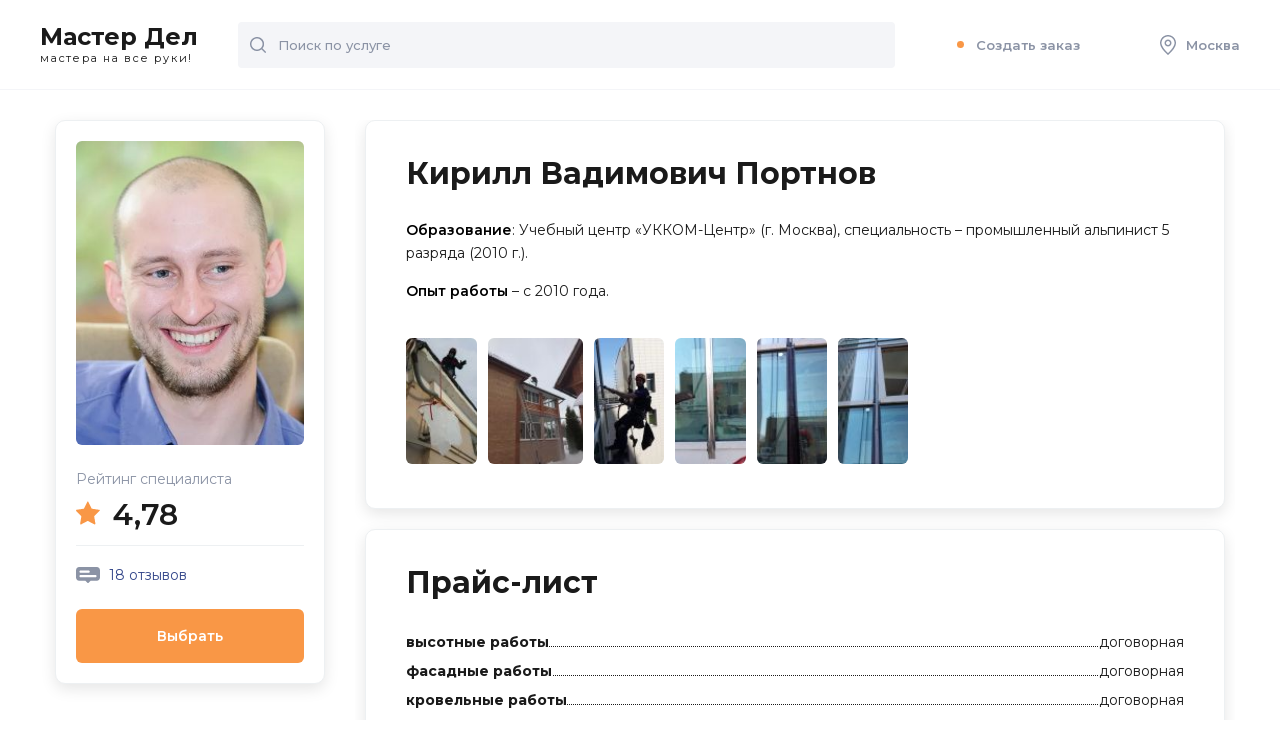

--- FILE ---
content_type: text/html; charset=UTF-8
request_url: https://masterdel.ru/master/p/PortnovKV/
body_size: 9987
content:

<!DOCTYPE html >
<html lang="ru">
<head>
    <meta name="viewport" content="width=device-width, initial-scale=1">
	<title>Кирилл Вадимович Портнов — специалист по ремонту на «МастерДел»</title>
    <meta http-equiv="Content-Type" content="text/html; charset=UTF-8" />
<meta name="robots" content="index, follow" />
<meta name="description" content="Кирилл Вадимович Портнов, специалист по ремонту на «МастерДел», выполнит ваш заказ, учитывая все пожелания." />
<link href="/local/components/profi/master.detail/templates/.default/style.css?169658705745" type="text/css"  rel="stylesheet" />
<link href="/local/templates/Masterdel/css/style.css?170358629274208" type="text/css"  data-template-style="true"  rel="stylesheet" />
<link href="/local/templates/Masterdel/fontawesome/css/all.min.css?169357845159344" type="text/css"  data-template-style="true"  rel="stylesheet" />
<link href="/local/templates/Masterdel/css/custom.css?169357845114144" type="text/css"  data-template-style="true"  rel="stylesheet" />
<link href="/local/templates/Masterdel/template_styles.css?1703586292863" type="text/css"  data-template-style="true"  rel="stylesheet" />
    
       
    <link rel="preconnect" href="https://fonts.gstatic.com">
    <link href="https://fonts.googleapis.com/css2?family=Montserrat:ital,wght@0,300;0,400;0,500;0,600;0,700;0,800;0,900;1,400&display=swap" rel="stylesheet">


        
    <link rel="icon" href="/local/templates/Masterdel/favicon.ico" type="image/x-icon">
	<link rel="shortcut icon" href="/local/templates/Masterdel/favicon.ico" type="image/x-icon">
    
    <!-- Google Tag Manager -->
<script data-skip-moving="true">(function(w,d,s,l,i){w[l]=w[l]||[];w[l].push({'gtm.start':
new Date().getTime(),event:'gtm.js'});var f=d.getElementsByTagName(s)[0],
j=d.createElement(s),dl=l!='dataLayer'?'&l='+l:'';j.async=true;j.src=
'https://www.googletagmanager.com/gtm.js?id='+i+dl;f.parentNode.insertBefore(j,f);
})(window,document,'script','dataLayer','GTM-NDF9SC');</script>
<!-- End Google Tag Manager -->    
</head>

<body class=" ">

	
		
	<!-- Yandex.Metrika counter -->
		<noscript><div><img src="https://mc.yandex.ru/watch/18818494" style="position:absolute; left:-9999px;" alt="" /></div></noscript>
	<!-- /Yandex.Metrika counter -->



<!-- Google Tag Manager (noscript) -->
<noscript><iframe src="https://www.googletagmanager.com/ns.html?id=GTM-NDF9SC"
height="0" width="0" style="display:none;visibility:hidden"></iframe></noscript>
<!-- End Google Tag Manager (noscript) -->



	
	
		
	<div id="ajax_loader"></div>
		
	<div id="page">
        <div class="page_inner">
	        
	        
	        <header>
                <div class="mobile_fixed">
                    <div class="open_menu none">
                        <svg width="20" height="20" viewBox="0 0 20 20" fill="none" xmlns="http://www.w3.org/2000/svg">
                            <path d="M19 2H1C0.4 2 0 1.6 0 1C0 0.4 0.4 0 1 0H19C19.6 0 20 0.4 20 1C20 1.6 19.6 2 19 2Z" fill="#8B93A5" />
                            <path d="M19 20H1C0.4 20 0 19.6 0 19C0 18.4 0.4 18 1 18H19C19.6 18 20 18.4 20 19C20 19.6 19.6 20 19 20Z" fill="#8B93A5" />
                            <path d="M19 11H1C0.4 11 0 10.6 0 10C0 9.4 0.4 9 1 9H19C19.6 9 20 9.4 20 10C20 10.6 19.6 11 19 11Z" fill="#8B93A5" />
                        </svg>
                    </div>
                    <div class="logo">
                        <a href="/">Мастер Дел<span>мастера на все руки!</span></a>

                    </div>
                    <div class="header_mobile">
                                                <div class="header_mobile__wrapper">
                            <div class="open_search none">
                                <svg width="16" height="16" viewBox="0 0 16 16" fill="none" xmlns="http://www.w3.org/2000/svg">
                                    <g clip-path="url(#clip0)">
                                        <path d="M15.8 14.7L12.5 11.4C13.5 10.2 14.1 8.7 14.1 7C14.1 3.1 11 0 7.1 0C3.2 0 0 3.1 0 7C0 10.9 3.1 14 7 14C8.7 14 10.2 13.4 11.4 12.4L14.7 15.7C14.8 15.8 15 15.9 15.2 15.9C15.4 15.9 15.6 15.8 15.7 15.7C16.1 15.5 16.1 15 15.8 14.7ZM1.5 7C1.5 4 4 1.5 7 1.5C10 1.5 12.5 4 12.5 7C12.5 8.4 12 9.7 11.1 10.7C11 10.8 10.8 11 10.7 11.1C9.7 12 8.4 12.5 7 12.5C4 12.5 1.5 10 1.5 7Z" fill="#8B93A5" />
                                    </g>
                                    <defs>
                                        <clipPath id="clip0">
                                            <rect width="16" height="16" fill="white" />
                                        </clipPath>
                                    </defs>
                                </svg>
                            </div>
                            <div class="adres_marker open_city">
                                <svg width="16" height="20" viewBox="0 0 16 20" fill="none" xmlns="http://www.w3.org/2000/svg">
                                    <path d="M8 1.5C11.6 1.5 14.5 4.4 14.5 8C14.5 11.5 10.4 15.9 8 18C5.6 15.9 1.5 11.5 1.5 8C1.5 4.4 4.4 1.5 8 1.5ZM8 0C3.6 0 0 3.6 0 8C0 13.7 8 20 8 20C8 20 16 13.7 16 8C16 3.6 12.4 0 8 0Z" fill="#8B93A5" />
                                    <path d="M8 6C9.1 6 10 6.9 10 8C10 9.1 9.1 10 8 10C6.9 10 6 9.1 6 8C6 6.9 6.9 6 8 6ZM8 4.5C6.1 4.5 4.5 6.1 4.5 8C4.5 9.9 6.1 11.5 8 11.5C9.9 11.5 11.5 9.9 11.5 8C11.5 6.1 9.9 4.5 8 4.5Z" fill="#8B93A5" />
                                </svg>
                            </div>
                        </div>

                    </div>
                    <div class="header_search" id="top_search_form">
                        <form action="/search/" method="get">
                            <input type="text" placeholder="Поиск по услуге" name="q" class="input">
                            <button class="button">
                                <svg width="16" height="16" viewBox="0 0 16 16" fill="none" xmlns="http://www.w3.org/2000/svg">
                                    <g clip-path="url(#clip0)">
                                        <path d="M15.8 14.7L12.5 11.4C13.5 10.2 14.1 8.7 14.1 7C14.1 3.1 11 0 7.1 0C3.2 0 0 3.1 0 7C0 10.9 3.1 14 7 14C8.7 14 10.2 13.4 11.4 12.4L14.7 15.7C14.8 15.8 15 15.9 15.2 15.9C15.4 15.9 15.6 15.8 15.7 15.7C16.1 15.5 16.1 15 15.8 14.7ZM1.5 7C1.5 4 4 1.5 7 1.5C10 1.5 12.5 4 12.5 7C12.5 8.4 12 9.7 11.1 10.7C11 10.8 10.8 11 10.7 11.1C9.7 12 8.4 12.5 7 12.5C4 12.5 1.5 10 1.5 7Z" fill="#8B93A5" />
                                    </g>
                                    <defs>
                                        <clipPath id="clip0">
                                            <rect width="16" height="16" fill="white" />
                                        </clipPath>
                                    </defs>
                                </svg>
                            </button>
                            
                            <div class="search-block-results" style="display: none;">
							 
							</div>
                            
                        </form>
                    </div>
                </div>
                <div class="header_menu">
                    <ul>
                                                                        <li><a href="/wizard/" ><div class="ring-container"><div class="ringring"></div> <div class="circle"></div></div>Создать заказ</a></li>
                        
                        <li class="ajax_block" data-block="my_order"></li>
                        <li class="hide_992">
                            <a href="#" class="open_city">
                                <svg width="16" height="20" viewBox="0 0 16 20" fill="none" xmlns="http://www.w3.org/2000/svg">
                                    <path d="M8 1.5C11.6 1.5 14.5 4.4 14.5 8C14.5 11.5 10.4 15.9 8 18C5.6 15.9 1.5 11.5 1.5 8C1.5 4.4 4.4 1.5 8 1.5ZM8 0C3.6 0 0 3.6 0 8C0 13.7 8 20 8 20C8 20 16 13.7 16 8C16 3.6 12.4 0 8 0Z" fill="#8B93A5" />
                                    <path d="M8 6C9.1 6 10 6.9 10 8C10 9.1 9.1 10 8 10C6.9 10 6 9.1 6 8C6 6.9 6.9 6 8 6ZM8 4.5C6.1 4.5 4.5 6.1 4.5 8C4.5 9.9 6.1 11.5 8 11.5C9.9 11.5 11.5 9.9 11.5 8C11.5 6.1 9.9 4.5 8 4.5Z" fill="#8B93A5" />
                                </svg>
                                Москва                            </a>
                        </li>
                    </ul>
                </div>
                
                
                
 <div class="master_panel" style="display: none;">
    <div class="row">
        <ul class="master_choice">
                    </ul>
        <div class="col hide_992" style="display: none;">
            <div class="show_more_li">+ еще 15 мастеров</div>
        </div>
        <div class="col"><a href="/order/" class="btn">Связаться</a></div>
    </div>
</div>                
                               
            </header>
                        
				
            	
            
            <div class="wrap">
	            
	            	           <div class="caption">
		            
		            		            </div>
               
                


<div class="content_row master" data-info='{"avatar":"https:\/\/pic.masterdel.ru\/xfiles\/pfiles\/d21b2864ad924bb8b36f98050f756343.jpg-profi_a34-300.jpg","id":"PortnovKV","co":50,"name":"\u041a\u0438\u0440\u0438\u043b\u043b \u0412\u0430\u0434\u0438\u043c\u043e\u0432\u0438\u0447 \u041f\u043e\u0440\u0442\u043d\u043e\u0432","rating":"4,78","reviews":"18 \u043e\u0442\u0437\u044b\u0432\u043e\u0432","link":"\/master\/p\/PortnovKV\/"}'>
    <div id="content">
        <div class="box shadow mb_20  ">
           <div class="block_name hide_992">Кирилл Вадимович Портнов</div>
                        
            
            	            <div class="text clr mb_35">
	               <p><strong>Образование</strong>: Учебный центр «УККОМ-Центр» (г. Москва), специальность – промышленный альпинист 5 разряда (2010 г.).</p>
<p><strong>Опыт работы</strong> – с 2010 года.</p>	            </div>
            			
			            
            <div class="slider_listing hide_992">
	                            <div>
                    <a href="#" class="open_master_galery"><img  class="lazyload" src="[data-uri]" data-src="https://pic.masterdel.ru/xfiles/pfiles/d437556d31b6401891a3282bb80e8dcb.jpg-h120.jpg" alt="Удаление сосулек"  width="168" height="126"></a>
                </div>
                                <div>
                    <a href="#" class="open_master_galery"><img  class="lazyload" src="[data-uri]" data-src="https://pic.masterdel.ru/xfiles/pfiles/12d88122f3b7439592c483a22485fb84.jpg-h120.jpg" alt="Очистка кровли от снега с частного дома"  width="168" height="126"></a>
                </div>
                                <div>
                    <a href="#" class="open_master_galery"><img  class="lazyload" src="[data-uri]" data-src="https://pic.masterdel.ru/xfiles/pfiles/375a4f6adb224b6fa5a8931031419bd5.jpg-h120.jpg" alt="Герметизация оконных стыков"  width="168" height="126"></a>
                </div>
                                <div>
                    <a href="#" class="open_master_galery"><img  class="lazyload" src="[data-uri]" data-src="https://pic.masterdel.ru/xfiles/pfiles/ff21e7e165b041a5a0ba9716306ab6a1.jpg-h120.jpg" alt="Проклейка алюминиевой ленты"  width="168" height="126"></a>
                </div>
                                <div>
                    <a href="#" class="open_master_galery"><img  class="lazyload" src="[data-uri]" data-src="https://pic.masterdel.ru/xfiles/pfiles/d15270abe570445c874828964eb65366.jpg-h120.jpg" alt="Промазка герметиком межоконных швов"  width="168" height="126"></a>
                </div>
                                <div>
                    <a href="#" class="open_master_galery"><img  class="lazyload" src="[data-uri]" data-src="https://pic.masterdel.ru/xfiles/pfiles/ae752d96fe32411fa88ba2e97a437c96.jpg-h120.jpg" alt="Демонтаж планок "  width="168" height="126"></a>
                </div>
                            </div>
        </div>
        <!-- box -->

                <div class="box shadow mb_35">
	        <div class="block_name">Прайс-лист</div>
	        
	        	            <dl class="dot">
	                <dt></dt>
	                <dd>
		                		                	 <p>
			                	<span><b>высотные работы</b>			                					                	</span>
		                	 	<span>
		                	 	договорная		                	 	</span>
		                	 </p>
		                		                	 <p>
			                	<span><b>фасадные работы</b>			                					                	</span>
		                	 	<span>
		                	 	договорная		                	 	</span>
		                	 </p>
		                		                	 <p>
			                	<span><b>кровельные работы</b>			                					                	</span>
		                	 	<span>
		                	 	договорная		                	 	</span>
		                	 </p>
		                		                	 <p>
			                	<span><b>малярные и штукатурные работы</b>			                					                	</span>
		                	 	<span>
		                	 	договорная		                	 	</span>
		                	 </p>
		                		                	 <p>
			                	<span><b>демонтаж сооружений и конструкций</b>			                					                	</span>
		                	 	<span>
		                	 	договорная		                	 	</span>
		                	 </p>
		                		                	 <p>
			                	<span><b>минимальный заказ</b>			                					                	</span>
		                	 	<span>
		                	 	10 000 ₽		                	 	</span>
		                	 </p>
		                	
	                </dd>
	            </dl>
            	            <dl class="dot">
	                <dt>фасадные работы</dt>
	                <dd>
		                		                	 <p>
			                	<span>утепление фасадов			                					                	</span>
		                	 	<span>
		                	 	4 000 ₽ / кв. м		                	 	</span>
		                	 </p>
		                		                	 <p>
			                	<span>герметизация межпанельных швов			                				                	 			<i class="comment">10000 руб. / усл.</i>
							 					                	</span>
		                	 	<span>
		                	 	<i>&nbsp;</i>договорная		                	 	</span>
		                	 </p>
		                		                	 <p>
			                	<span>герметизация трещин на фасаде			                					                	</span>
		                	 	<span>
		                	 	договорная		                	 	</span>
		                	 </p>
		                		                	 <p>
			                	<span>герметизация отливов, козырьков			                					                	</span>
		                	 	<span>
		                	 	договорная		                	 	</span>
		                	 </p>
		                	
	                </dd>
	            </dl>
            	            <dl class="dot">
	                <dt>отделочные работы</dt>
	                <dd>
		                		                	 <p>
			                	<span>изоляционные работы			                					                	</span>
		                	 	<span>
		                	 	договорная		                	 	</span>
		                	 </p>
		                		                	 <p>
			                	<span>монтаж теплоизоляции			                					                	</span>
		                	 	<span>
		                	 	договорная		                	 	</span>
		                	 </p>
		                		                	 <p>
			                	<span>утепление пенополиуретаном			                					                	</span>
		                	 	<span>
		                	 	договорная		                	 	</span>
		                	 </p>
		                		                	 <p>
			                	<span>теплоизоляция швов			                					                	</span>
		                	 	<span>
		                	 	договорная		                	 	</span>
		                	 </p>
		                		                	 <p>
			                	<span>утепление стен			                					                	</span>
		                	 	<span>
		                	 	договорная		                	 	</span>
		                	 </p>
		                		                	 <p>
			                	<span>утепление стен пенопластом			                					                	</span>
		                	 	<span>
		                	 	договорная		                	 	</span>
		                	 </p>
		                	
	                </dd>
	            </dl>
            	            <dl class="dot">
	                <dt>окна</dt>
	                <dd>
		                		                	 <p>
			                	<span>герметизация окон			                					                	</span>
		                	 	<span>
		                	 	договорная		                	 	</span>
		                	 </p>
		                		                	 <p>
			                	<span>демонтаж балконов и лоджий			                					                	</span>
		                	 	<span>
		                	 	10 000 ₽		                	 	</span>
		                	 </p>
		                		                	 <p>
			                	<span>установка крыш для балконов			                					                	</span>
		                	 	<span>
		                	 	10 000 ₽ / кв. м		                	 	</span>
		                	 </p>
		                	
	                </dd>
	            </dl>
            	            <dl class="dot">
	                <dt>кровельные работы</dt>
	                <dd>
		                		                	 <p>
			                	<span>очистка крыш			                					                	</span>
		                	 	<span>
		                	 	договорная		                	 	</span>
		                	 </p>
		                		                	 <p>
			                	<span>монтаж кровли			                					                	</span>
		                	 	<span>
		                	 	договорная		                	 	</span>
		                	 </p>
		                		                	 <p>
			                	<span>демонтаж кровли			                					                	</span>
		                	 	<span>
		                	 	договорная		                	 	</span>
		                	 </p>
		                		                	 <p>
			                	<span>ремонт крыш			                					                	</span>
		                	 	<span>
		                	 	договорная		                	 	</span>
		                	 </p>
		                		                	 <p>
			                	<span>гидроизоляция крыш			                					                	</span>
		                	 	<span>
		                	 	договорная		                	 	</span>
		                	 </p>
		                	
	                </dd>
	            </dl>
            	            <dl class="dot">
	                <dt>сантехника</dt>
	                <dd>
		                		                	 <p>
			                	<span>трубы			                					                	</span>
		                	 	<span>
		                	 	договорная		                	 	</span>
		                	 </p>
		                		                	 <p>
			                	<span>монтаж труб			                					                	</span>
		                	 	<span>
		                	 	договорная		                	 	</span>
		                	 </p>
		                	
	                </dd>
	            </dl>
            	            <dl class="dot">
	                <dt>изготовление рекламы</dt>
	                <dd>
		                		                	 <p>
			                	<span>монтаж наружной рекламы			                					                	</span>
		                	 	<span>
		                	 	договорная		                	 	</span>
		                	 </p>
		                	
	                </dd>
	            </dl>
                    </div>
                
        <div class="none show_992">
	                    <div class="flx_center">
	            
	            
	             	            	 <a href="/wizard/uidPortnovKV/" class="btn btn-bold btn-full " target="_blank" data-id="PortnovKV" >Выбрать</a>
	            	            
	            
	           
	            
	            
	            </div>
        </div>
        
        
        <div class="related hide_992">
            <div class="block_name">Услуги других специалистов</div>
            <div class="link_list">
	                            	<a href="/master/vysotnye_raboty/">высотные работы</a>
                                	<a href="/master/krovli/">кровельные работы</a>
                                	<a href="/master/malyarnye-shtukaturnye-raboty/">малярные и штукатурные работы</a>
                                	<a href="/master/demontaj-sooruzheniy-konstrukciy/">демонтаж сооружений и конструкций</a>
                                	<a href="/master/fasadnye-raboty/">фасадные работы</a>
                                	<a href="/master/truby/">трубы</a>
                                	<a href="/master/montazh-trub/">монтаж труб</a>
                                	<a href="/master/germetizaciya-okon/">герметизация окон</a>
                                	<a href="/master/demontazh-balkonov-i-lodzhii/">демонтаж балконов и лоджий</a>
                                	<a href="/master/ustanovka-krysh-dlya-balkonov/">установка крыш для балконов</a>
                                	<a href="/master/demontazh-krovli/">демонтаж кровли</a>
                                	<a href="/master/montazh-krovli/">монтаж кровли</a>
                            </div>
        </div>
    </div>


    <aside class="col_left" itemscope="" itemtype="http://schema.org/LocalBusiness">
        <div class="sidebar shadow">
            <div class="avtor_info">
                <div class="avatar">
                    <a href="">
	                    	                    	<img data-src="https://pic.masterdel.ru/xfiles/pfiles/d21b2864ad924bb8b36f98050f756343.jpg-profi_a34-300.jpg" class="lazyload" itemprop="image" alt="" src="[data-uri]" width="228" height="304">
							                </a>
                </div>
                <div class="inner">
                                            <meta itemprop="priceRange" content="от 10000 руб.">
                    
                    <div style="display: none;" itemprop="aggregateRating" itemscope itemtype="http://schema.org/AggregateRating">
                                                    <span>4,78</span>
                                                <span itemprop="bestRating">5</span>
                        <span itemprop="worstRating">1</span>
                        <span>18</span>
                    </div>

                    <div class="name none" itemprop="name">Кирилл Вадимович Портнов</div>

                                            <div class="rating_label">Рейтинг специалиста</div>
                        <div class="avtor_rating">
                            <div class="star"><img src="/local/templates/Masterdel/images/star.svg" alt=""></div>
                            <p><span>4,78</span></p>
                        </div>

                    
                    <div class="comment_namb open_reviews_list">
	                    <img src="/local/templates/Masterdel/images/icon_comment.svg" alt="" width="24" height="16" >
						<span>18</span>&nbsp;отзывов                    </div>
                    <div class="txt_1 none show_992"><b>Услуги:</b> высотные работы, кровельные работы, малярные и штукатурные работы</div>
                    
                       				        	 <a href="/wizard/uidPortnovKV/" class="btn btn-bold hide_992" target="_blank" data-id="PortnovKV" >Выбрать</a>
                       			            
                    
                </div>
                <div class="none show_992">
                    <div class="slider_listing">
	                    		                <div>
		                    <a href="#" class="open_master_galery"><img class="lazyload" src="[data-uri]"  data-src="https://pic.masterdel.ru/xfiles/pfiles/d437556d31b6401891a3282bb80e8dcb.jpg-h120.jpg" alt="Удаление сосулек"  width="168" height="126"></a>
		                </div>
		                		                <div>
		                    <a href="#" class="open_master_galery"><img class="lazyload" src="[data-uri]"  data-src="https://pic.masterdel.ru/xfiles/pfiles/12d88122f3b7439592c483a22485fb84.jpg-h120.jpg" alt="Очистка кровли от снега с частного дома"  width="168" height="126"></a>
		                </div>
		                		                <div>
		                    <a href="#" class="open_master_galery"><img class="lazyload" src="[data-uri]"  data-src="https://pic.masterdel.ru/xfiles/pfiles/375a4f6adb224b6fa5a8931031419bd5.jpg-h120.jpg" alt="Герметизация оконных стыков"  width="168" height="126"></a>
		                </div>
		                		                <div>
		                    <a href="#" class="open_master_galery"><img class="lazyload" src="[data-uri]"  data-src="https://pic.masterdel.ru/xfiles/pfiles/ff21e7e165b041a5a0ba9716306ab6a1.jpg-h120.jpg" alt="Проклейка алюминиевой ленты"  width="168" height="126"></a>
		                </div>
		                		                <div>
		                    <a href="#" class="open_master_galery"><img class="lazyload" src="[data-uri]"  data-src="https://pic.masterdel.ru/xfiles/pfiles/d15270abe570445c874828964eb65366.jpg-h120.jpg" alt="Промазка герметиком межоконных швов"  width="168" height="126"></a>
		                </div>
		                		                <div>
		                    <a href="#" class="open_master_galery"><img class="lazyload" src="[data-uri]"  data-src="https://pic.masterdel.ru/xfiles/pfiles/ae752d96fe32411fa88ba2e97a437c96.jpg-h120.jpg" alt="Демонтаж планок "  width="168" height="126"></a>
		                </div>
		                                
                    </div>
                </div>
            </div>
        </div>
    </aside>
</div>







<div class="popup ">
        <div class="popup_box">
            <div class="close_popup"></div>
            <div class="popup_container scroll">
                
	                
            </div>
        </div>
    </div>


	
	
	</div>


				
		<div class="popup_thumb">
		    <div class="popup_wrap">
		        <div class="top">
		            <div class="title"></div>
		           
		            <div class="close_popup">
		                <svg width="18" height="18" viewBox="0 0 18 18" fill="none" xmlns="http://www.w3.org/2000/svg">
		                    <path d="M10.1 8.99998L17.8 1.29998C18.1 0.999975 18.1 0.499976 17.8 0.199976C17.5 -0.100024 17 -0.100024 16.7 0.199976L8.99998 7.89998L1.29998 0.199976C0.999975 -0.100024 0.499976 -0.100024 0.199976 0.199976C-0.100024 0.499976 -0.100024 0.999975 0.199976 1.29998L7.89998 8.99998L0.199976 16.7C-0.100024 17 -0.100024 17.5 0.199976 17.8C0.399976 17.9 0.599976 18 0.799976 18C0.999976 18 1.19998 17.9 1.29998 17.8L8.99998 10.1L16.7 17.8C16.8 17.9 17 18 17.2 18C17.4 18 17.6 17.9 17.7 17.8C18 17.5 18 17 17.7 16.7L10.1 8.99998Z" fill="#1A1A1A" />
		                </svg>
		
		            </div>
		        </div>
		        <div class="mid">
			        <div class="loader"></div>
		            <div class="wrap">
		               
		            </div>
		        </div>
		        <div class="bottom">
		            <div class="ll">
		                <div class="avtor_info_small">
		                    <div class="avatar">
		                        <a href="" target="_blank"><img src="" alt=""></a>
		                    </div>
		                    <div class="inner">
		                        <div class="name"></div>
		                        <div class="avtor_rating">
		                            <div class="star"><img src="/local/templates/Masterdel/images/star.svg" alt=""></div>
		                            <p><span class="rating"></span></p>
		                            <p class="reviews_co"></p>
		                        </div>
		                    </div>
		                </div>
		            </div>
		            <div class="logo_popup"><a href="/">Мастер Дел<span>мастера на все руки!</span></a></div>
		        </div>
		    </div>
		</div>
	
	<footer>
        <div class="wrap">
            <div class="foot">
                <div class="foot_top">
                    <div class="foot_box box_left">
                        <div class="logo_footer"><a href="/">Мастер Дел<span>мастера на все руки!</span></a></div>
                        <p>Сервис подбора мастеров
                            <br> для любых работ.</p>
                    </div>
                    <div class="foot_box box_middle">
                        <ul>
                           <li><a href="/wizard/">Создать заказ</a></li>
					 <li><a href="/poisk/">Каталог услуг</a></li>
					 <li><a href="/reviews/">Отзывы о специалистах</a></li>  
					 <li><a href="/backoffice/">Вход для специалистов</a></li>
                             <li><a href="/become_profi/">Стать специалистом</a></li>
                                                         <li><a href="https://masterdel.ru/calculator/">Строительные калькуляторы</a></li>
                            
                        </ul>
                    </div>
                    <div class="foot_box box_right phone_box">
                       <!-- <a href="tel:+7 495 147 07 35">+7 495 147 07 35</a> -->
                    </div>
                                   </div>
                <div class="foot_bottom">
                    <div class="copy box_left">© MasterDel.ru, 2012-2026</div>
                    <div class="foot_bottom_link_1  box_middle"><a href="/legal/">Условия использования</a>
                    	<div class="counters">
                    	
                    	</div>
                    </div>
                    <div class="foot_bottom_link_2 box_right">
                        <a href="#" class="open_city ">
                            <svg width="16" height="20" viewBox="0 0 16 20" fill="none" xmlns="http://www.w3.org/2000/svg">
                                <path d="M8 1.5C11.6 1.5 14.5 4.4 14.5 8C14.5 11.5 10.4 15.9 8 18C5.6 15.9 1.5 11.5 1.5 8C1.5 4.4 4.4 1.5 8 1.5ZM8 0C3.6 0 0 3.6 0 8C0 13.7 8 20 8 20C8 20 16 13.7 16 8C16 3.6 12.4 0 8 0Z" fill="#8B93A5" />
                                <path d="M8 6C9.1 6 10 6.9 10 8C10 9.1 9.1 10 8 10C6.9 10 6 9.1 6 8C6 6.9 6.9 6 8 6ZM8 4.5C6.1 4.5 4.5 6.1 4.5 8C4.5 9.9 6.1 11.5 8 11.5C9.9 11.5 11.5 9.9 11.5 8C11.5 6.1 9.9 4.5 8 4.5Z" fill="#8B93A5" />
                            </svg>Москва</a>
                    </div>

                </div>
            </div>
        </div>
    </footer>
	
	
	</div></div>
	
	
	<div class="mobile_menu none">
        <div class="mobile_menu_close">
            <svg width="18" height="18" viewBox="0 0 18 18" fill="none" xmlns="http://www.w3.org/2000/svg">
                <path d="M10.1 8.99998L17.8 1.29998C18.1 0.999975 18.1 0.499976 17.8 0.199976C17.5 -0.100024 17 -0.100024 16.7 0.199976L8.99998 7.89998L1.29998 0.199976C0.999975 -0.100024 0.499976 -0.100024 0.199976 0.199976C-0.100024 0.499976 -0.100024 0.999975 0.199976 1.29998L7.89998 8.99998L0.199976 16.7C-0.100024 17 -0.100024 17.5 0.199976 17.8C0.399976 17.9 0.599976 18 0.799976 18C0.999976 18 1.19998 17.9 1.29998 17.8L8.99998 10.1L16.7 17.8C16.8 17.9 17 18 17.2 18C17.4 18 17.6 17.9 17.7 17.8C18 17.5 18 17 17.7 16.7L10.1 8.99998Z" fill="#1A1A1A"></path>
            </svg>

        </div>
        <div class="top">
            <div class="logo_menu">
                <a href="/">Мастер Дел<span>мастера на все руки!</span></a>
            </div>
            <div class="mobile_menu_list">
                <ul>
                     <li><a href="/order/">Создать заказ</a></li>
						   <li><a href="/poisk/">Каталог услуг</a></li>
						   <li><a href="/reviews/">Отзывы о специалистах</a></li>  
						   <li><a href="/backoffice/">Вход для специалистов</a></li>
					   <li><a href="/become_profi/">Стать специалистом</a></li>
					   <li><a href="/calculator/">Строительные калькуляторы</a></li>
                </ul>
            </div>
        </div>
        <div class="bottom">
            <div class="path">
              <!--  <p><a href="tel:"></a></p>  -->
                <p><a href="tel:+7 495 147 07 35">+7 495 147 07 35</a></p>
                <p>
                    <a href="" class="city">
                        <svg width="16" height="20" viewBox="0 0 16 20" fill="none" xmlns="http://www.w3.org/2000/svg">
                            <path d="M8 1.5C11.6 1.5 14.5 4.4 14.5 8C14.5 11.5 10.4 15.9 8 18C5.6 15.9 1.5 11.5 1.5 8C1.5 4.4 4.4 1.5 8 1.5ZM8 0C3.6 0 0 3.6 0 8C0 13.7 8 20 8 20C8 20 16 13.7 16 8C16 3.6 12.4 0 8 0Z" fill="#8B93A5"></path>
                            <path d="M8 6C9.1 6 10 6.9 10 8C10 9.1 9.1 10 8 10C6.9 10 6 9.1 6 8C6 6.9 6.9 6 8 6ZM8 4.5C6.1 4.5 4.5 6.1 4.5 8C4.5 9.9 6.1 11.5 8 11.5C9.9 11.5 11.5 9.9 11.5 8C11.5 6.1 9.9 4.5 8 4.5Z" fill="#8B93A5"></path>
                        </svg> Москва</a>
                </p>
            </div>
            <div class="path">
	            
                <p><a href="/legal/">Условия использования</a></p>
                <p>© MasterDel.ru, 2012-2026</p>
            </div>
        </div>
    </div>

	


<div class="city_popup">
    <div class="inner">
	    <div class="path_top">
		     
	        <div class="close">
	            <svg width="18" height="18" viewBox="0 0 18 18" fill="none" xmlns="http://www.w3.org/2000/svg">
	                <path d="M10.1 8.99998L17.8 1.29998C18.1 0.999975 18.1 0.499976 17.8 0.199976C17.5 -0.100024 17 -0.100024 16.7 0.199976L8.99998 7.89998L1.29998 0.199976C0.999975 -0.100024 0.499976 -0.100024 0.199976 0.199976C-0.100024 0.499976 -0.100024 0.999975 0.199976 1.29998L7.89998 8.99998L0.199976 16.7C-0.100024 17 -0.100024 17.5 0.199976 17.8C0.399976 17.9 0.599976 18 0.799976 18C0.999976 18 1.19998 17.9 1.29998 17.8L8.99998 10.1L16.7 17.8C16.8 17.9 17 18 17.2 18C17.4 18 17.6 17.9 17.7 17.8C18 17.5 18 17 17.7 16.7L10.1 8.99998Z" fill="#1A1A1A" />
	            </svg>
	        </div>
	        <div class="title_fz_40 mb_35">Выберите город</div>
	        <div class="header_search mb_35">
	            <form action="">
	                <input type="text" placeholder="Поиск по населенному пункту" class="input">
	                <button class="button">
	                    <svg width="16" height="16" viewBox="0 0 16 16" fill="none" xmlns="http://www.w3.org/2000/svg">
	                        <g clip-path="url(#clip0)">
	                            <path d="M15.8 14.7L12.5 11.4C13.5 10.2 14.1 8.7 14.1 7C14.1 3.1 11 0 7.1 0C3.2 0 0 3.1 0 7C0 10.9 3.1 14 7 14C8.7 14 10.2 13.4 11.4 12.4L14.7 15.7C14.8 15.8 15 15.9 15.2 15.9C15.4 15.9 15.6 15.8 15.7 15.7C16.1 15.5 16.1 15 15.8 14.7ZM1.5 7C1.5 4 4 1.5 7 1.5C10 1.5 12.5 4 12.5 7C12.5 8.4 12 9.7 11.1 10.7C11 10.8 10.8 11 10.7 11.1C9.7 12 8.4 12.5 7 12.5C4 12.5 1.5 10 1.5 7Z" fill="#8B93A5" />
	                        </g>
	                        <defs>
	                            <clipPath id="clip0">
	                                <rect width="16" height="16" fill="white" />
	                            </clipPath>
	                        </defs>
	                    </svg>
	                </button>
	            </form>
	        </div>
	    </div>
        
        
        <div class="city_list">
            <ul>
	                            	<li class="">
                		<a href="http://adygeya.masterdel.ru/master/p/PortnovKV/">Адыгея</a>
                	</li>
                                	<li class="">
                		<a href="http://altai.masterdel.ru/master/p/PortnovKV/">Алтай</a>
                	</li>
                                	<li class="">
                		<a href="http://amur.masterdel.ru/master/p/PortnovKV/">Амурская область</a>
                	</li>
                                	<li class="">
                		<a href="http://arhangelsk.masterdel.ru/master/p/PortnovKV/">Архангельск</a>
                	</li>
                                	<li class="">
                		<a href="http://astrahan.masterdel.ru/master/p/PortnovKV/">Астрахань</a>
                	</li>
                                	<li class="">
                		<a href="http://barnaul.masterdel.ru/master/p/PortnovKV/">Барнаул</a>
                	</li>
                                	<li class="">
                		<a href="http://belgorod.masterdel.ru/master/p/PortnovKV/">Белгород</a>
                	</li>
                                	<li class="">
                		<a href="http://bryansk.masterdel.ru/master/p/PortnovKV/">Брянск</a>
                	</li>
                                	<li class="">
                		<a href="http://buryatia.masterdel.ru/master/p/PortnovKV/">Бурятия</a>
                	</li>
                                	<li class="">
                		<a href="http://vnovgorod.masterdel.ru/master/p/PortnovKV/">Великий Новгород</a>
                	</li>
                                	<li class="">
                		<a href="http://vladimir.masterdel.ru/master/p/PortnovKV/">Владимир</a>
                	</li>
                                	<li class="">
                		<a href="http://volgograd.masterdel.ru/master/p/PortnovKV/">Волгоград</a>
                	</li>
                                	<li class="">
                		<a href="http://vologda.masterdel.ru/master/p/PortnovKV/">Вологда</a>
                	</li>
                                	<li class="">
                		<a href="http://vrn.masterdel.ru/master/p/PortnovKV/">Воронеж</a>
                	</li>
                                	<li class="">
                		<a href="http://dagestan.masterdel.ru/master/p/PortnovKV/">Дагестан</a>
                	</li>
                                	<li class="">
                		<a href="http://birobidzhan.masterdel.ru/master/p/PortnovKV/">Еврейская АО</a>
                	</li>
                                	<li class="">
                		<a href="http://ekt.masterdel.ru/master/p/PortnovKV/">Екатеринбург</a>
                	</li>
                                	<li class="">
                		<a href="http://zabaikal.masterdel.ru/master/p/PortnovKV/">Забайкальский край</a>
                	</li>
                                	<li class="">
                		<a href="http://ivanovo.masterdel.ru/master/p/PortnovKV/">Иваново</a>
                	</li>
                                	<li class="">
                		<a href="http://ingushetia.masterdel.ru/master/p/PortnovKV/">Ингушетия</a>
                	</li>
                                	<li class="">
                		<a href="http://irkutsk.masterdel.ru/master/p/PortnovKV/">Иркутск</a>
                	</li>
                                	<li class="">
                		<a href="http://kbrdnblkr.masterdel.ru/master/p/PortnovKV/">Кабардино-Балкария</a>
                	</li>
                                	<li class="">
                		<a href="http://kzn.masterdel.ru/master/p/PortnovKV/">Казань</a>
                	</li>
                                	<li class="">
                		<a href="http://kaliningrad.masterdel.ru/master/p/PortnovKV/">Калининград</a>
                	</li>
                                	<li class="">
                		<a href="http://kalmykia.masterdel.ru/master/p/PortnovKV/">Калмыкия</a>
                	</li>
                                	<li class="">
                		<a href="http://kaluga.masterdel.ru/master/p/PortnovKV/">Калуга</a>
                	</li>
                                	<li class="">
                		<a href="http://kamchatka.masterdel.ru/master/p/PortnovKV/">Камчатский край</a>
                	</li>
                                	<li class="">
                		<a href="http://krchvchrks.masterdel.ru/master/p/PortnovKV/">Карачаево-Черкесия</a>
                	</li>
                                	<li class="">
                		<a href="http://karelia.masterdel.ru/master/p/PortnovKV/">Карелия</a>
                	</li>
                                	<li class="">
                		<a href="http://kemerovo.masterdel.ru/master/p/PortnovKV/">Кемерово</a>
                	</li>
                                	<li class="">
                		<a href="http://kirov.masterdel.ru/master/p/PortnovKV/">Киров</a>
                	</li>
                                	<li class="">
                		<a href="http://komi.masterdel.ru/master/p/PortnovKV/">Коми</a>
                	</li>
                                	<li class="">
                		<a href="http://kostroma.masterdel.ru/master/p/PortnovKV/">Кострома</a>
                	</li>
                                	<li class="">
                		<a href="http://ksdr.masterdel.ru/master/p/PortnovKV/">Краснодар</a>
                	</li>
                                	<li class="">
                		<a href="http://krsk.masterdel.ru/master/p/PortnovKV/">Красноярск</a>
                	</li>
                                	<li class="">
                		<a href="http://krym.masterdel.ru/master/p/PortnovKV/">Крым</a>
                	</li>
                                	<li class="">
                		<a href="http://kurgan.masterdel.ru/master/p/PortnovKV/">Курган</a>
                	</li>
                                	<li class="">
                		<a href="http://kursk.masterdel.ru/master/p/PortnovKV/">Курск</a>
                	</li>
                                	<li class="">
                		<a href="http://lipetsk.masterdel.ru/master/p/PortnovKV/">Липецк</a>
                	</li>
                                	<li class="">
                		<a href="http://magadan.masterdel.ru/master/p/PortnovKV/">Магадан</a>
                	</li>
                                	<li class="">
                		<a href="http://marijel.masterdel.ru/master/p/PortnovKV/">Марий Эл</a>
                	</li>
                                	<li class="">
                		<a href="http://mordovia.masterdel.ru/master/p/PortnovKV/">Мордовия</a>
                	</li>
                                	<li class="active">
                		<a href="http://masterdel.ru/master/p/PortnovKV/">Москва</a>
                	</li>
                                	<li class="">
                		<a href="http://murmansk.masterdel.ru/master/p/PortnovKV/">Мурманск</a>
                	</li>
                                	<li class="">
                		<a href="http://narianmar.masterdel.ru/master/p/PortnovKV/">Ненецкий АО</a>
                	</li>
                                	<li class="">
                		<a href="http://nnov.masterdel.ru/master/p/PortnovKV/">Нижний Новгород</a>
                	</li>
                                	<li class="">
                		<a href="http://nsk.masterdel.ru/master/p/PortnovKV/">Новосибирск</a>
                	</li>
                                	<li class="">
                		<a href="http://omsk.masterdel.ru/master/p/PortnovKV/">Омск</a>
                	</li>
                                	<li class="">
                		<a href="http://orel.masterdel.ru/master/p/PortnovKV/">Орёл</a>
                	</li>
                                	<li class="">
                		<a href="http://orenburg.masterdel.ru/master/p/PortnovKV/">Оренбург</a>
                	</li>
                                	<li class="">
                		<a href="http://penza.masterdel.ru/master/p/PortnovKV/">Пенза</a>
                	</li>
                                	<li class="">
                		<a href="http://prm.masterdel.ru/master/p/PortnovKV/">Пермь</a>
                	</li>
                                	<li class="">
                		<a href="http://primorie.masterdel.ru/master/p/PortnovKV/">Приморский край</a>
                	</li>
                                	<li class="">
                		<a href="http://pskov.masterdel.ru/master/p/PortnovKV/">Псков</a>
                	</li>
                                	<li class="">
                		<a href="http://rnd.masterdel.ru/master/p/PortnovKV/">Ростов-на-Дону</a>
                	</li>
                                	<li class="">
                		<a href="http://ryazan.masterdel.ru/master/p/PortnovKV/">Рязань</a>
                	</li>
                                	<li class="">
                		<a href="http://smr.masterdel.ru/master/p/PortnovKV/">Самара</a>
                	</li>
                                	<li class="">
                		<a href="http://spb.masterdel.ru/master/p/PortnovKV/">Санкт-Петербург</a>
                	</li>
                                	<li class="">
                		<a href="http://saratov.masterdel.ru/master/p/PortnovKV/">Саратов</a>
                	</li>
                                	<li class="">
                		<a href="http://alania.masterdel.ru/master/p/PortnovKV/">Северная Осетия</a>
                	</li>
                                	<li class="">
                		<a href="http://smolensk.masterdel.ru/master/p/PortnovKV/">Смоленск</a>
                	</li>
                                	<li class="">
                		<a href="http://sochi.masterdel.ru/master/p/PortnovKV/">Сочи</a>
                	</li>
                                	<li class="">
                		<a href="http://stavropol.masterdel.ru/master/p/PortnovKV/">Ставрополь</a>
                	</li>
                                	<li class="">
                		<a href="http://tambov.masterdel.ru/master/p/PortnovKV/">Тамбов</a>
                	</li>
                                	<li class="">
                		<a href="http://tver.masterdel.ru/master/p/PortnovKV/">Тверь</a>
                	</li>
                                	<li class="">
                		<a href="http://tolyatti.masterdel.ru/master/p/PortnovKV/">Тольятти</a>
                	</li>
                                	<li class="">
                		<a href="http://tomsk.masterdel.ru/master/p/PortnovKV/">Томск</a>
                	</li>
                                	<li class="">
                		<a href="http://tula.masterdel.ru/master/p/PortnovKV/">Тула</a>
                	</li>
                                	<li class="">
                		<a href="http://tyva.masterdel.ru/master/p/PortnovKV/">Тыва</a>
                	</li>
                                	<li class="">
                		<a href="http://tyumen.masterdel.ru/master/p/PortnovKV/">Тюмень</a>
                	</li>
                                	<li class="">
                		<a href="http://udmurtia.masterdel.ru/master/p/PortnovKV/">Удмуртия</a>
                	</li>
                                	<li class="">
                		<a href="http://ulyanovsk.masterdel.ru/master/p/PortnovKV/">Ульяновск</a>
                	</li>
                                	<li class="">
                		<a href="http://ufa.masterdel.ru/master/p/PortnovKV/">Уфа</a>
                	</li>
                                	<li class="">
                		<a href="http://habarovsk.masterdel.ru/master/p/PortnovKV/">Хабаровск</a>
                	</li>
                                	<li class="">
                		<a href="http://hakasia.masterdel.ru/master/p/PortnovKV/">Хакасия</a>
                	</li>
                                	<li class="">
                		<a href="http://yugra.masterdel.ru/master/p/PortnovKV/">Ханты-Мансийский АО</a>
                	</li>
                                	<li class="">
                		<a href="http://chel.masterdel.ru/master/p/PortnovKV/">Челябинск</a>
                	</li>
                                	<li class="">
                		<a href="http://chechnya.masterdel.ru/master/p/PortnovKV/">Чечня</a>
                	</li>
                                	<li class="">
                		<a href="http://chuvashia.masterdel.ru/master/p/PortnovKV/">Чувашия</a>
                	</li>
                                	<li class="">
                		<a href="http://chukotka.masterdel.ru/master/p/PortnovKV/">Чукотский АО</a>
                	</li>
                                	<li class="">
                		<a href="http://sahalin.masterdel.ru/master/p/PortnovKV/">Южно-Сахалинск</a>
                	</li>
                                	<li class="">
                		<a href="http://yakutia.masterdel.ru/master/p/PortnovKV/">Якутия</a>
                	</li>
                                	<li class="">
                		<a href="http://yanao.masterdel.ru/master/p/PortnovKV/">Ямало-Ненецкий АО</a>
                	</li>
                                	<li class="">
                		<a href="http://yar.masterdel.ru/master/p/PortnovKV/">Ярославль</a>
                	</li>
                            </ul>
        </div>
    </div>
</div>



		
<script type="text/javascript" src="/local/templates/Masterdel/js/jquery-latest.min.js?169357845195786"></script>
<script type="text/javascript" src="/local/templates/Masterdel/js/slick.min.js?169357845142863"></script>
<script type="text/javascript" src="/local/templates/Masterdel/js/init.js?16935784515810"></script>
<script type="text/javascript" src="/local/templates/Masterdel/js/lazysizes.min.js?16935784518677"></script>
<script type="text/javascript" src="/local/templates/Masterdel/js/jquery.form.min.js?169357845115248"></script>
<script type="text/javascript" src="/local/templates/Masterdel/js/jquery.imgpreload.js?16935784513969"></script>
<script type="text/javascript" src="/local/templates/Masterdel/js/jquery.typewatch.js?16935784512947"></script>
<script type="text/javascript" src="/local/templates/Masterdel/js/search.js?16935784511145"></script>
<script type="text/javascript" src="/local/templates/Masterdel/js/forms.js?16935784511905"></script>
<script type="text/javascript" src="/local/templates/Masterdel/js/custom.js?169357845120215"></script>
<script type="text/javascript" src="/local/components/profi/order.cart/templates/.default/script.js?169357845027"></script>

<script>window.yaContextCb=window.yaContextCb||[]</script>
<script src="https://yandex.ru/ads/system/context.js" async></script>
<script type="text/javascript" >
	   (function(m,e,t,r,i,k,a){m[i]=m[i]||function(){(m[i].a=m[i].a||[]).push(arguments)};
	   m[i].l=1*new Date();k=e.createElement(t),a=e.getElementsByTagName(t)[0],k.async=1,k.src=r,a.parentNode.insertBefore(k,a)})
	   (window, document, "script", "https://mc.yandex.ru/metrika/tag.js", "ym");
	
	   ym(18818494, "init", {
	        clickmap:true,
	        trackLinks:true,
	        accurateTrackBounce:true,
	        webvisor: true
	   });
	</script>
<script>
		var Yacounter = 18818494;
	</script>
</body>

</html>

--- FILE ---
content_type: text/css
request_url: https://masterdel.ru/local/components/profi/master.detail/templates/.default/style.css?169658705745
body_size: 102
content:
.master-phone-button{
    margin: 10px 0;
}

--- FILE ---
content_type: text/css
request_url: https://masterdel.ru/local/templates/Masterdel/css/custom.css?169357845114144
body_size: 4311
content:
.b20 {
    margin-bottom: 20px;
}
.fw300 {
    font-weight: 300;
}

#subscribe_form{
	position: fixed;
	bottom: 50px;
	right: 20px;

	box-shadow: 0px 5px 15px rgba(0, 0, 0, 0.1);
	border-radius: 10px;
	z-index: 90;
	padding: 25px;
	width: 540px;
	background: #fff url(../images/subscribe_bg.svg) 87% 44px no-repeat;
	
	transition: all 0.3s ease-in-out;
	opacity: 0;
	visibility: hidden;
	transform: translateX(120%);
}

#subscribe_form.opened{
	transform: translateX(0%);
	opacity: 1;
	visibility: visible;
}

#subscribe_form .in{
	max-width: 310px;
	margin-bottom: 25px;
	
}

#subscribe_form .close_subscribe{
	position: absolute;
	right: 12px;
	top:12px;
	cursor: pointer;
	
}

#subscribe_form  .close_subscribe:hover path {
  fill: #f99746;
}

#subscribe_form .h2{
	font-weight: bold;
	font-size: 18px;
	line-height: 30px;
	margin-bottom: 10px;
}

#subscribe_form p{
	font-weight: 500;
	font-size: 11px;
	line-height: 18px;
	color: #000000;
	margin-bottom: 10px;
}

#subscribe_form span{
	display: inline-block;
	font-weight: 500;
	font-size: 11px;
	line-height: 200%;
	color: #000000;
	position: relative;
}
#subscribe_form span:after{
	content: ' ';
	display: block;
	position: absolute;
	background: rgba(249, 151, 70, 0.5);
	border-radius: 100px;
	height: 6px;
	bottom: 2px;
	left: 0px;
	width: 100%;
	z-index: 1;
}

#subscribe_form span i{
	font-style: normal;
	position: relative;
	z-index: 10;
}



#subscribe_form small{
	font-size: 10px;
	line-height: 150%;
	color: #8B93A5;
}


#subscribe_form form{
	margin-bottom: 20px;
}

#subscribe_form form .input{
	background: #FFFFFF;
	border: 1px solid #EDF0F2;
	box-sizing: border-box;
	border-radius: 6px;
	height: 54px;
	padding-left: 17px;
	font-size: 14px;
	line-height: 54px;
	width: calc(100% - 185px);
	margin-right: 10px;
}

#subscribe_form form .input.error{
	border-color: red;
}

#subscribe_form form b{
	display: block;
	text-align: right;
	margin-right: 50px;
}
#subscribe_form form .btn{
	
	padding-left: 20px;
	padding-right: 20px;

}

.popup_wrap .close_popup{
	z-index: 50;
}

.application .form_row{
	height: 100%;
	align-items: center;
}

.application .form_row .btn-full{
	height: 60px;	
}

@media (max-width: 600px){
	
	#subscribe_form{
		width: calc(100% - 40px);
		background: #fff;
		padding: 20px;
		bottom: 20px;
	}
	
	#subscribe_form .in{
		max-width: none;
	}
	
	#subscribe_form form .input{
		width: 100%;
		margin-bottom: 10px;
	}
	
	#subscribe_form form .btn{
		width: 100%;
		display: block;
	}
}

@media (max-width: 480px){
	.nk-messenger-container{
		position: relative;
	}
	
	
	.nk-messenger__navigation-static-links{
		display: none;
	}
	.ui_2MYaG{
		display: none;
	}
	
	.nk-messenger_session .nk-messenger__navigation-chats-links{
		padding-top: 0px;
	}
}


.dot p span i{
	font-style: normal;
	display: block;
	opacity: 0.7;
}

.filter_item.selected .filter_triger{
	white-space: nowrap;
}

.filter_item.sort_item{
	max-width: 144px;	
}


.city_list{
	height: calc(100vh - 400px);
}
.ring-container {
    position: relative;
    display: inline-flex;
    width: 21px;
    height: 21px;
    margin-right: 5px;
    margin-left: 15px;
}
.circle {
    width: 7px;
    height: 7px;
    background-color: #F99746;
    border-radius: 50%;
    position: absolute;
    top: 7px;
    left: 7px;
}


.ringring {
    border: 3px solid #F99746;
    -webkit-border-radius: 30px;
    height: 21px;
    width: 21px;
    position: absolute;
    left: 0;
    top: 0;
    -webkit-animation: pulsate 1.2s ease-out;
    -webkit-animation-iteration-count: infinite;
    opacity: 0;
}

@-webkit-keyframes pulsate{0%{-webkit-transform:scale(0.1);opacity:0}50%{opacity:1}to{-webkit-transform:scale(1.2);opacity:0}}



.last_review{
	font-style: italic;
	font-weight: normal;
	font-size: 14px;
	line-height: 22px;
	color: #5D626D;
	margin-bottom: 28px;
	position: relative;
	padding-top: 29px;
}
.last_review p{
	margin-bottom: 10px;
}
.last_review a{
	margin-bottom: 10px;
	font-style: normal;
	font-weight: 600;
	font-size: 14px;
	line-height: 24px;
	color: #35488B;
	text-decoration: none;
}

.last_review:after {
    content: "";
    background-image: url(../images/decore.svg);
    background-repeat: no-repeat;
    background-position: 0 0;
    background-size: cover;
    width: 21px;
    height: 16px;
    display: block;
    position: absolute;
    top: 0px;
    left: 0px;
}

.filter .scroll{
	height: calc(100vh - 300px);
	overflow: auto;
}
.master_name span a{
	text-decoration: none;
	color: #8B93A5;
}

.master_name span a:hover{

	color: #F99746;
}

.discount_block{
	border: 1px solid #F99746;
	box-sizing: border-box;
	border-radius: 4px;
	margin-bottom: 20px;
	padding: 16px;
	position: relative;
}
.discount_block span{
	color: #fff;
	background: #F99746;
	border-radius: 4px;
	position: absolute;
	line-height: 24px;
	font-weight: 600;
	font-size: 12px;
	padding-left: 7px;
	padding-right: 7px;
	top:-12px;
	left: 10px;
}

.discount_block p{
	font-weight: normal;
	font-size: 12px;
	line-height: 18px;
	margin-bottom: 0px;
	max-width: 515px;
}

.reviews .avatar{
	width: 80px;
	height: 80px;
	overflow: hidden;
	border-radius: 50%;
}
.reviews .avatar img{
	display: block;
	max-width: 100%;
	transform: translateY(-10px);
	
}
.legal_docs_wrapper p{
	margin-bottom: 20px;
}

.legal_docs_wrapper ul{
	margin-left: 30px;
}

.legal_docs_wrapper li{
	margin-bottom: 10px;
}
.legal_docs_wrapper h3{
	margin-bottom: 5px;
}


.counters{
	display: inline-block;
	margin-left: 30px;
}
.phone_box{
	width: 220px;
	margin-left: 65px;
}

.name.none a{
	color: #1A1A1A;
	text-decoration: none
}

.popup_wrap .mid{
	display: block;
}
.check2 label.active {
    background-color: #F99746;
    color: #fff;
}

#order_wizard{
	margin-top: -30px;	
}


.service-menu .active > a{
	cursor: default;
}

.short_name a{
	text-decoration: none;
	color: #000;
}

.short_name a:hover{
	color: #F99746;
}

#top_search_form{
	position: relative;
}


/*

.city_popup{
	 display: block; 
}

.city_popup .inner{
	margin: 0 auto;
}*/

h1.page_title::first-letter {
  text-transform: uppercase;
}


.sort p a:after{
	display: none;
}

.sort p a.active:after{
	display: block;
}

.mobile_show{
	display: none;
}

.category_home_box li:last-child a{
	color: #5D626D;
    font-weight: normal;
}

.category_home_box li:last-child a:hover{
	color: #F99746;
}



.sotxt h1{
	margin-bottom: 28px;
    font-size: 25px;
    font-weight: bold;
    line-height: 150%;
}

.popup_wrap .mid{
	padding-top: 20px;
	padding-bottom: 20px;
}

.clear{
	clear: both;
	width: 100%;
}
.open_reviews_list{
	cursor: pointer;
	
}
.popup_wrap .title{
	font-size: 16px;
	font-weight: normal;
}

.popup_wrap{
	padding-top: 20px;
	padding-bottom: 20px;
}

.popup_slider_item{
	height: calc(100vh - 36px - 96px - 90px);
	position: relative;
}

.popup_slider img{
	width: auto;
	max-height: 100%;
	height: auto;
	display: block;
	margin: 0 auto;
	max-width: 100%;
	position: absolute;
	left: 50%;
	top:50%;
	transform: translate(-50%,-50%);
}

.popup .popup_container.loading{
	background:url(../images/ajax-loader_big.gif) center center no-repeat;
	overflow: hidden;
}

.popup_wrap .mid.loading{
	background:url(../images/ajax-loader_big.gif) center center no-repeat;
	overflow: hidden;
}

.popup_wrap .mid .loader{
	display: none;
}

.popup_wrap .mid.loading .wrap{
	display: none;
	
}

.popup_wrap .mid.loading .loader{
	display: block;
	position: absolute;
	top:50%;
	left: 50%;
	transform: translate(-50%,-50%);
	margin-top: -100px;
	font-size: 20px;
}

#generator h3{
	margin-bottom: 10px;
}

#ajax_loader {
    position: absolute;
    background: url(../images/ajax-loader.gif) 0px 0px no-repeat;
    width: 16px;
    height: 11px;
    z-index: 9990;
    display: none;
    margin-top: 13px;
    margin-left: 13px;
}


#generator .button{
	height: 40px;
    line-height: 36px;
    background-color: #F99746;
    display: inline-block;
    padding: 0px;
    padding-left: 30px;
    padding-right: 30px;
    font-size: 16px;
    font-weight: normal;
    cursor: pointer;
    font-style: normal;
    font-stretch: normal;
    letter-spacing: normal;
    color: #ffffff;
    border: 2px solid #F99746;
    -webkit-border-radius: 3px;
    -moz-border-radius: 3px;
    border-radius: 3px;
}

#generator .block{
	margin-bottom: 30px;
}

#generator .block select{
	width: 200px;
}
#generator .block select option{
	padding: 5px;
}


#services_tree ul{
	list-style: none;	
}


#services_tree ul li span.selected{
	background-color: skyblue;
}

#services_tree ul li{
	margin-bottom: 5px;
}
#services_tree ul li ul{
	display: none;
	padding-left: 20px;
	padding-top: 10px;
	padding-bottom: 10px;
}

#services_tree ul li span{
	cursor: pointer;
}
#services_tree ul li .parent{
	text-decoration: underline;
	font-weight: bold;
	cursor: pointer;
}

#services_tree ul li .parent i{
	display: inline-block;
	border: 1px solid #000;
	width: 13px;
	height: 13px;
	margin-right: 3px;
	position: relative;
}

#services_tree ul li .parent i:before{
	width: 7px;
	height: 1px;
	background-color: #000;
	position: absolute;
	left: 2px;
	top:5px;
	content: ' ';	
}

#services_tree ul li .parent i:after{
	width: 1px;
	height: 7px;
	background-color: #000;
	position: absolute;
	left: 5px;
	top:2px;
	content: ' ';	
}

.sections_root ul{
	margin-left: 30px;
}



.radio {
  font-size: 12px;
}
.radio input {
  display: none;
}
.radio input:checked + label:before {
  content: "";
  background-size: auto 6px;
  background-color: #F99746;
  border-color: #F99746;
}
.radio label {
  display: -moz-flex;
  display: -ms-flex;
  display: -o-flex;
  display: flex;
  align-items: center;
  cursor: pointer;
}
.radio label:before {
  content: "";
  box-sizing: border-box;
  width: 14px;
  height: 14px;
  flex-shrink: 0;
  margin-right: 10px;
  background-color: #EDF0F2;
  background-image: url(../images/check.svg);
  background-repeat: no-repeat;
  background-position: center center;
  background-size: auto 0;
  transition: all 0.2s ease-in-out;
  border: 2px solid #EDF0F2;
  border-radius: 50%;
}
.check label:hover:before {
  border-color: #F99746;
}

.service_popup .but_place{
	text-align: center;
	padding-top: 30px;
}

.filter_box .but_place{
	text-align: center;
	padding-top: 30px;
}
.filter_box .but_place .btn{
	    width: 100%;
    padding: 13px;
    text-align: center;
    justify-content: center;
}

.filter_mobile_window{
	z-index: 0;
}



.select{
	position: relative;
}
.select .select__dropdown{
	position: absolute;
	visibility: hidden;
	opacity: 0;
	z-index: 1;
	transform: translateY(10px);
	background: #FFFFFF;
	border: 1px solid #EDF0F2;
	box-sizing: border-box;
	box-shadow: 0px 5px 15px rgba(0, 0, 0, 0.1);
	border-radius: 10px;
	padding: 10px 20px 10px 20px;
	transition: all 0.1s ease-in-out;
	left: 0px;
	top:32px;
	
}
.select.-is-open .select__dropdown{
	position: absolute;
	visibility: visible;
	opacity: 1;
	z-index: 50;
	transform: translateY(0px);
}

.select .select__dropdown button{
	background-color: transparent;
	border: 0px;
	font-size: 14px;
	line-height: 36px;
	white-space: nowrap;
	color: #1A1A1A;
	font-family: "Montserrat", sans-serif;
	cursor: pointer;
}

.select .select__dropdown .-is-selected{
	cursor: default;
	color: #2967EC;
}

.select .select__dropdown button:hover{
	color: #2967EC;
}

.select .select__handle-arrow{
    background-image: url(../images/arrow_down.svg);
    background-repeat: no-repeat;
    background-position: 0 0;
    background-size: 100% auto;
	width: 12px;
    height: 7px;
    position: absolute;
    top: 46%;
    right: 12px;
    opacity: 0.6;
}
.select.-is-open .select__handle-arrow{
	transform: rotate(-180deg);
}
.select .select__handle{
	position: relative;
	background: #F4F5F8;	
	border-radius: 10px;	
	height: 30px;
	line-height: 30px;
	font-weight: 600;
	font-size: 13px;
	color: #8B93A5;
	cursor: pointer;
	padding-left: 18px;
	padding-right: 38px;
}

.select .select__handle:hover{
	background-color: #656D7D;
    color: #fff;
}


.sort_item{
	margin: 5px 10px;
}
.mobile_filter_opener{
	display: none;	
}

.cancel_filter{
	display: none;
}
.filter_item .filter_triger i{
	font-style: normal;
}

.filter_item .filter_triger .values{
	display: none;
}

.filter_item.selected .filter_triger .cancel_filter{
	display: inline-block;
	width: 12px;
	vertical-align: middle;
	margin-left: 9px;
	cursor: pointer;
}

.filter_item.selected .filter_triger{
	background-color: #656D7D;
    color: #fff;
}
.filter_item.selected .filter_triger .values{
	display: inline;
}

.filter_item.selected .filter_triger .cancel_filter svg{
	width: 12px;
	height: 12px;
}
.filter_item.selected .filter_triger .cancel_filter svg path{
	fill: #fff;
}

.listing_image{
	overflow: hidden;
	white-space: nowrap;
	font-size: 0px;
	height: 124px;
}
.slider_listing div{
	display: inline-block;
	margin-right:7px;
}

.slider_listing img{
	width: auto;
}

.page_inner{
	padding-bottom: 270px;	
}
footer{
	position: absolute;
    width: 100%;
    bottom: 0px;
}


@media (max-width: 992px){
	#order_wizard {
    	margin-top: -22px;
	}

	.page_inner{
		padding-bottom: 512px;	
	}
	.wizard_page .header_menu {
		display: none;
	}
	
	#order_wizard{
		margin-left: -15px;
		margin-right: -15px;	
	}
	
	.filter_mobile_window.active{
		z-index: 5000;
	}
	
	
	
	.filter_item.sort_item{
		display: none;
	}
	.open_filter{
		display: inline-block;
		background: #F4F5F8;
		border-radius: 6px;
		height: 34px;
		line-height: 34px;
		font-weight: 600;
		font-size: 12px;
		padding-left: 10px;
		padding-right: 15px;
	}
	.open_filter svg{
		display: inline-block;
		margin-right: 10px;
		vertical-align: middle;
	}
	
	.mobile_filter_opener{
		display: block;
		width: 100%;
		padding-top: 20px;
	}
	
	.mobile_filter_opener .filter_item.sort_item{
		display: inline-block;
		border-top:0px;
	}
	
	.mobile_filter_opener .select .select__handle{
		height: 34px;
		line-height: 34px;
		color: #1A1A1A;
		border-radius: 6px;
	}
	
	.mobile_filter_opener .select .select__handle:hover{
		color: #fff;
	}
	
	.caption{
		display: block;
	}
}


@media (max-width: 550px){
	.popup_slider .slick-prev {
		top: auto;
		bottom: 10px;
	}
	
	.popup_slider .slick-next {
		top: auto;
		bottom: 10px;
	}
}




--- FILE ---
content_type: application/javascript
request_url: https://masterdel.ru/local/templates/Masterdel/js/init.js?16935784515810
body_size: 1562
content:


$(document).ready(function ($) {
    $('.home_offers').slick({
        arrows: false,
        dots: false,
        fade: false,
        infinite: false,
        autoplay: false,
        nextArrow: '.reviews_button_next',
        prevArrow: '.reviews_button_prev',
        autoplaySpeed: 12000,
        speed: 500,
        adaptiveHeight: true,
        slidesToShow: 3,
        slidesToScroll: 1,
        responsive: [{
            breakpoint: 992,
            settings: {
                dots: true,
                slidesToShow: 2
            }
        }, {
            breakpoint: 550,
            settings: {
                dots: true,
                slidesToShow: 1
            }
        }]
    });
  /*  $('.slider_listing').slick({
        arrows: true,
        dots: false,
        fade: false,
        infinite: false,
        autoplay: false,
        autoplaySpeed: 12000,
        speed: 500,
        variableWidth: true,
        adaptiveHeight: true,
        slidesToShow: 7,
        slidesToScroll: 1
    });*/
   
    $('.reviews_slider').slick({
        arrows: true,
        dots: false,
        fade: false,
        infinite: false,
        autoplay: false,
        nextArrow: '.reviews_button_next',
        prevArrow: '.reviews_button_prev',
        autoplaySpeed: 12000,
        speed: 500,
        adaptiveHeight: true,
        slidesToShow: 2,
        slidesToScroll: 1,
        responsive: [{
            breakpoint: 992,
            settings: {
                slidesToShow: 1
            }
        }, {
            breakpoint: 500,
            settings: {
                slidesToShow: 1
            }
        }]
    });



    $('.show_more_li').click(function (e) {
        $('.master_choice li').show('');
    });


    $('.open_city').click(function (e) {
        e.preventDefault();
        $('.city_popup').addClass('active');
        $('body').addClass('no_scroll');
    });
    $('.close').click(function () {
        $(this).closest(".city_popup").removeClass('active');
        $('body').removeClass('no_scroll');
    });
    $('.open_menu').click(function () {
        $('.mobile_menu').toggleClass('active');
        $('body').addClass('no_scroll');
    });
    $('.mobile_menu_close').click(function () {
        $('.mobile_menu').removeClass('active');
        $('body').removeClass('no_scroll');
    });
    $('.open_search').click(function () {
        $('.header_search').slideToggle('fast');
    });
    $('.open_filter').click(function () {
        $('.filter').addClass('active');
        $('body').addClass('no_scroll');
    });



       
    
    $('.close_popup').click(function () {
        $('.popup_thumb').removeClass('active');
        $('.popup').removeClass('active');
        $('body').removeClass('no_scroll');
    });
    
    $('.service_popup .close').click(function () {
        $('.service_popup').removeClass('active');
        
        $('body').removeClass('no_scroll');
    });
    
    
   
    $('.filter_value').click(function () {
        $(this).next('.filter_mobile_window').addClass('active');
        
    });
    $('.back').click(function () {
        $(this).parent().parent().removeClass('active');
    });
    $('.f_head .close').click(function () {
        $(this).parent().parent().removeClass('active');
        $(this).parent().parent().find(".filter_box").removeClass('active');
        
    });

	
	$("BODY").on("click",".js_triger_1", function () {
        $(this).parent().find('.filter_box').slideToggle('');
        $('.raion').hide('.raion');
        $('.me').hide('.raion');
    }).on("click", '.js_triger_2', function () {
        //$(this).parent().find('.filter_box').slideToggle('');
        
        //$('.service').hide('.raion');
        //$('.me').hide('.raion');
        
        open_filter_window($(this).closest(".filter_item"));
      
        
    }).on("click", '.js_triger_3', function () {
        $(this).parent().find('.filter_box').slideToggle('');
        $('.raion').hide('.raion');
        $('.service').hide('.raion');
    });
    
    

    $('.sub > a').click(function () {
        $('.sub ul').slideUp();
        if ($(this).next().is(":visible")) {
            $(this).next().slideUp();
        } else {
            $(this).next().slideToggle();
        }
        return false;
    });
    $(".js_application_mobile_form").click(function () {
        $('html, body').animate({
            scrollTop: $("#application_mobile_form").offset().top - 90
        }, 500);
    });
    $('.service-menu > ul > li > a').click(function () {
            $('.service-menu > ul > li > a, .sub a').removeClass('active');
            $(this).addClass('active');
        }),
        $('.sub ul li a').click(function () {
            $('.sub ul li a').removeClass('active');
            $(this).addClass('active');
        });


    /*if ($('div.hide_list').find('.hide_list_item').length > 4) {
        $('.show_hide_list').click(function () {
            $(this).parent().find('div.hide_list .hide_list_item:nth-child(n+5)').slideToggle('');
            $(this).toggleClass('opnd_g');
            if ($(this).hasClass('opnd_g')) {
                $(this).html('Скрыть');
            } else {
                $(this).html('Смотреть все');
            }
        });
    } else {
        $('.show_hide_list').hide();
    }*/
});
! function (i) {
    var o, n;
    i(".title_block").on("click", function () {
        o = i(this).parents(".accordion_item"), n = o.find(".info"),
            o.hasClass("active_block") ? (o.removeClass("active_block"),
                n.slideUp()) : (o.addClass("active_block"), n.stop(!0, !0).slideDown(),
                o.siblings(".active_block").removeClass("active_block").children(
                    ".info").stop(!0, !0).slideUp())
    })
}(jQuery);


--- FILE ---
content_type: image/svg+xml
request_url: https://masterdel.ru/local/templates/Masterdel/images/icon_comment.svg
body_size: 908
content:
<svg width="24" height="16" viewBox="0 0 24 16" fill="none" xmlns="http://www.w3.org/2000/svg">
<path d="M20.9267 0H3.08709C1.38675 0 0 1.50473 0 3.34972V10.4197C0 12.2647 1.38675 13.7694 3.08709 13.7694H9.51912L11.2752 15.6749C11.4773 15.8941 11.7421 16 11.9999 16C12.2648 16 12.5296 15.8941 12.7247 15.6749L14.4808 13.7694H20.9128C22.6131 13.7694 23.9999 12.2647 23.9999 10.4197V3.34972C24.0138 1.50473 22.6271 0 20.9267 0ZM4.45991 3.53875H12.6968C13.2682 3.53875 13.7282 4.03781 13.7282 4.65784C13.7282 5.27788 13.2682 5.77694 12.6968 5.77694H4.45991C3.88848 5.77694 3.42856 5.27788 3.42856 4.65784C3.42856 4.03781 3.88848 3.53875 4.45991 3.53875ZM19.5539 10.2382H4.45991C3.88848 10.2382 3.42856 9.73913 3.42856 9.11909C3.42856 8.49905 3.88848 8 4.45991 8H19.5539C20.1253 8 20.5853 8.49905 20.5853 9.11909C20.5853 9.73913 20.1253 10.2382 19.5539 10.2382Z" fill="#8B93A5"/>
</svg>
